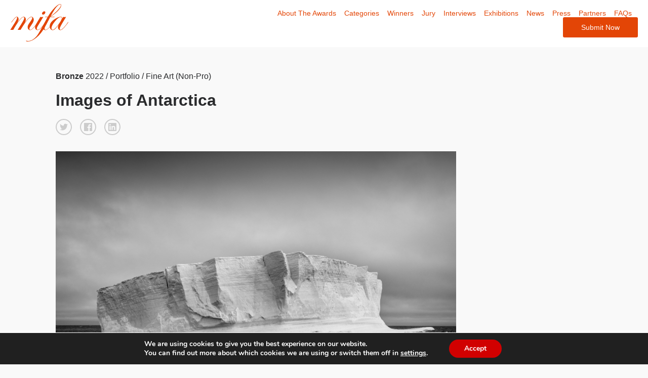

--- FILE ---
content_type: text/html; charset=UTF-8
request_url: https://www.moscowfotoawards.com/winners/mifa/2022/6907/
body_size: 12856
content:

<!doctype html>
<html>
	<head>
		<meta charset="utf-8">
		<title>Bronze Winner - Images of Antarctica - Single Winner</title>
		
		

		<meta property="og:url" content="https://www.moscowfotoawards.com/winners/mifa/2022/6907/" />
        <meta property="og:image" content="https://s3-us-west-2.amazonaws.com/moscowfotoawards/upload/101544/10-31776-21/thumb/34ece11db6ef6e420aae7a5e94a9f0d1.jpg" />
        <meta property="og:title" content="Dennis Greenhill, Bronze Winner - Images of Antarctica "/>
        <meta property="og:description" content="a shorty series of images from Antarctica"/>
        <meta name="twitter:title" content="Dennis Greenhill, Bronze Winner - Images of Antarctica">
        <meta name="twitter:card" content="a shorty series of images from Antarctica"> 

       

        <meta name="viewport" content="width=device-width, initial-scale=1">	
		<meta name="description" content="The mission of the Moscow International Foto Awards is to recognize, reward and expose talented photographers from around the world and introduce them to the creative community in Russia. Photographers from all corners of the world are encouraged to enter their work.">
		<meta name="keywords" content="Photography, photo awards, photography competition, moscow, russia,  photography contest">
   
    

		<meta name='robots' content='max-image-preview:large' />
	<style>img:is([sizes="auto" i], [sizes^="auto," i]) { contain-intrinsic-size: 3000px 1500px }</style>
	<script type="text/javascript">
/* <![CDATA[ */
window._wpemojiSettings = {"baseUrl":"https:\/\/s.w.org\/images\/core\/emoji\/16.0.1\/72x72\/","ext":".png","svgUrl":"https:\/\/s.w.org\/images\/core\/emoji\/16.0.1\/svg\/","svgExt":".svg","source":{"concatemoji":"https:\/\/www.moscowfotoawards.com\/wp\/wp-includes\/js\/wp-emoji-release.min.js?ver=6.8.3"}};
/*! This file is auto-generated */
!function(s,n){var o,i,e;function c(e){try{var t={supportTests:e,timestamp:(new Date).valueOf()};sessionStorage.setItem(o,JSON.stringify(t))}catch(e){}}function p(e,t,n){e.clearRect(0,0,e.canvas.width,e.canvas.height),e.fillText(t,0,0);var t=new Uint32Array(e.getImageData(0,0,e.canvas.width,e.canvas.height).data),a=(e.clearRect(0,0,e.canvas.width,e.canvas.height),e.fillText(n,0,0),new Uint32Array(e.getImageData(0,0,e.canvas.width,e.canvas.height).data));return t.every(function(e,t){return e===a[t]})}function u(e,t){e.clearRect(0,0,e.canvas.width,e.canvas.height),e.fillText(t,0,0);for(var n=e.getImageData(16,16,1,1),a=0;a<n.data.length;a++)if(0!==n.data[a])return!1;return!0}function f(e,t,n,a){switch(t){case"flag":return n(e,"\ud83c\udff3\ufe0f\u200d\u26a7\ufe0f","\ud83c\udff3\ufe0f\u200b\u26a7\ufe0f")?!1:!n(e,"\ud83c\udde8\ud83c\uddf6","\ud83c\udde8\u200b\ud83c\uddf6")&&!n(e,"\ud83c\udff4\udb40\udc67\udb40\udc62\udb40\udc65\udb40\udc6e\udb40\udc67\udb40\udc7f","\ud83c\udff4\u200b\udb40\udc67\u200b\udb40\udc62\u200b\udb40\udc65\u200b\udb40\udc6e\u200b\udb40\udc67\u200b\udb40\udc7f");case"emoji":return!a(e,"\ud83e\udedf")}return!1}function g(e,t,n,a){var r="undefined"!=typeof WorkerGlobalScope&&self instanceof WorkerGlobalScope?new OffscreenCanvas(300,150):s.createElement("canvas"),o=r.getContext("2d",{willReadFrequently:!0}),i=(o.textBaseline="top",o.font="600 32px Arial",{});return e.forEach(function(e){i[e]=t(o,e,n,a)}),i}function t(e){var t=s.createElement("script");t.src=e,t.defer=!0,s.head.appendChild(t)}"undefined"!=typeof Promise&&(o="wpEmojiSettingsSupports",i=["flag","emoji"],n.supports={everything:!0,everythingExceptFlag:!0},e=new Promise(function(e){s.addEventListener("DOMContentLoaded",e,{once:!0})}),new Promise(function(t){var n=function(){try{var e=JSON.parse(sessionStorage.getItem(o));if("object"==typeof e&&"number"==typeof e.timestamp&&(new Date).valueOf()<e.timestamp+604800&&"object"==typeof e.supportTests)return e.supportTests}catch(e){}return null}();if(!n){if("undefined"!=typeof Worker&&"undefined"!=typeof OffscreenCanvas&&"undefined"!=typeof URL&&URL.createObjectURL&&"undefined"!=typeof Blob)try{var e="postMessage("+g.toString()+"("+[JSON.stringify(i),f.toString(),p.toString(),u.toString()].join(",")+"));",a=new Blob([e],{type:"text/javascript"}),r=new Worker(URL.createObjectURL(a),{name:"wpTestEmojiSupports"});return void(r.onmessage=function(e){c(n=e.data),r.terminate(),t(n)})}catch(e){}c(n=g(i,f,p,u))}t(n)}).then(function(e){for(var t in e)n.supports[t]=e[t],n.supports.everything=n.supports.everything&&n.supports[t],"flag"!==t&&(n.supports.everythingExceptFlag=n.supports.everythingExceptFlag&&n.supports[t]);n.supports.everythingExceptFlag=n.supports.everythingExceptFlag&&!n.supports.flag,n.DOMReady=!1,n.readyCallback=function(){n.DOMReady=!0}}).then(function(){return e}).then(function(){var e;n.supports.everything||(n.readyCallback(),(e=n.source||{}).concatemoji?t(e.concatemoji):e.wpemoji&&e.twemoji&&(t(e.twemoji),t(e.wpemoji)))}))}((window,document),window._wpemojiSettings);
/* ]]> */
</script>
<link rel='stylesheet' id='custom-styles-css' href='https://www.moscowfotoawards.com/wp/wp-content/themes/faculty/css/theme.css?ver=6.8.3' type='text/css' media='all' />
<link rel='stylesheet' id='sbi_styles-css' href='https://www.moscowfotoawards.com/wp/wp-content/plugins/instagram-feed/css/sbi-styles.min.css?ver=6.9.1' type='text/css' media='all' />
<style id='wp-emoji-styles-inline-css' type='text/css'>

	img.wp-smiley, img.emoji {
		display: inline !important;
		border: none !important;
		box-shadow: none !important;
		height: 1em !important;
		width: 1em !important;
		margin: 0 0.07em !important;
		vertical-align: -0.1em !important;
		background: none !important;
		padding: 0 !important;
	}
</style>
<link rel='stylesheet' id='wp-block-library-css' href='https://www.moscowfotoawards.com/wp/wp-includes/css/dist/block-library/style.min.css?ver=6.8.3' type='text/css' media='all' />
<style id='classic-theme-styles-inline-css' type='text/css'>
/*! This file is auto-generated */
.wp-block-button__link{color:#fff;background-color:#32373c;border-radius:9999px;box-shadow:none;text-decoration:none;padding:calc(.667em + 2px) calc(1.333em + 2px);font-size:1.125em}.wp-block-file__button{background:#32373c;color:#fff;text-decoration:none}
</style>
<style id='global-styles-inline-css' type='text/css'>
:root{--wp--preset--aspect-ratio--square: 1;--wp--preset--aspect-ratio--4-3: 4/3;--wp--preset--aspect-ratio--3-4: 3/4;--wp--preset--aspect-ratio--3-2: 3/2;--wp--preset--aspect-ratio--2-3: 2/3;--wp--preset--aspect-ratio--16-9: 16/9;--wp--preset--aspect-ratio--9-16: 9/16;--wp--preset--color--black: #000000;--wp--preset--color--cyan-bluish-gray: #abb8c3;--wp--preset--color--white: #ffffff;--wp--preset--color--pale-pink: #f78da7;--wp--preset--color--vivid-red: #cf2e2e;--wp--preset--color--luminous-vivid-orange: #ff6900;--wp--preset--color--luminous-vivid-amber: #fcb900;--wp--preset--color--light-green-cyan: #7bdcb5;--wp--preset--color--vivid-green-cyan: #00d084;--wp--preset--color--pale-cyan-blue: #8ed1fc;--wp--preset--color--vivid-cyan-blue: #0693e3;--wp--preset--color--vivid-purple: #9b51e0;--wp--preset--gradient--vivid-cyan-blue-to-vivid-purple: linear-gradient(135deg,rgba(6,147,227,1) 0%,rgb(155,81,224) 100%);--wp--preset--gradient--light-green-cyan-to-vivid-green-cyan: linear-gradient(135deg,rgb(122,220,180) 0%,rgb(0,208,130) 100%);--wp--preset--gradient--luminous-vivid-amber-to-luminous-vivid-orange: linear-gradient(135deg,rgba(252,185,0,1) 0%,rgba(255,105,0,1) 100%);--wp--preset--gradient--luminous-vivid-orange-to-vivid-red: linear-gradient(135deg,rgba(255,105,0,1) 0%,rgb(207,46,46) 100%);--wp--preset--gradient--very-light-gray-to-cyan-bluish-gray: linear-gradient(135deg,rgb(238,238,238) 0%,rgb(169,184,195) 100%);--wp--preset--gradient--cool-to-warm-spectrum: linear-gradient(135deg,rgb(74,234,220) 0%,rgb(151,120,209) 20%,rgb(207,42,186) 40%,rgb(238,44,130) 60%,rgb(251,105,98) 80%,rgb(254,248,76) 100%);--wp--preset--gradient--blush-light-purple: linear-gradient(135deg,rgb(255,206,236) 0%,rgb(152,150,240) 100%);--wp--preset--gradient--blush-bordeaux: linear-gradient(135deg,rgb(254,205,165) 0%,rgb(254,45,45) 50%,rgb(107,0,62) 100%);--wp--preset--gradient--luminous-dusk: linear-gradient(135deg,rgb(255,203,112) 0%,rgb(199,81,192) 50%,rgb(65,88,208) 100%);--wp--preset--gradient--pale-ocean: linear-gradient(135deg,rgb(255,245,203) 0%,rgb(182,227,212) 50%,rgb(51,167,181) 100%);--wp--preset--gradient--electric-grass: linear-gradient(135deg,rgb(202,248,128) 0%,rgb(113,206,126) 100%);--wp--preset--gradient--midnight: linear-gradient(135deg,rgb(2,3,129) 0%,rgb(40,116,252) 100%);--wp--preset--font-size--small: 13px;--wp--preset--font-size--medium: 20px;--wp--preset--font-size--large: 36px;--wp--preset--font-size--x-large: 42px;--wp--preset--spacing--20: 0.44rem;--wp--preset--spacing--30: 0.67rem;--wp--preset--spacing--40: 1rem;--wp--preset--spacing--50: 1.5rem;--wp--preset--spacing--60: 2.25rem;--wp--preset--spacing--70: 3.38rem;--wp--preset--spacing--80: 5.06rem;--wp--preset--shadow--natural: 6px 6px 9px rgba(0, 0, 0, 0.2);--wp--preset--shadow--deep: 12px 12px 50px rgba(0, 0, 0, 0.4);--wp--preset--shadow--sharp: 6px 6px 0px rgba(0, 0, 0, 0.2);--wp--preset--shadow--outlined: 6px 6px 0px -3px rgba(255, 255, 255, 1), 6px 6px rgba(0, 0, 0, 1);--wp--preset--shadow--crisp: 6px 6px 0px rgba(0, 0, 0, 1);}:where(.is-layout-flex){gap: 0.5em;}:where(.is-layout-grid){gap: 0.5em;}body .is-layout-flex{display: flex;}.is-layout-flex{flex-wrap: wrap;align-items: center;}.is-layout-flex > :is(*, div){margin: 0;}body .is-layout-grid{display: grid;}.is-layout-grid > :is(*, div){margin: 0;}:where(.wp-block-columns.is-layout-flex){gap: 2em;}:where(.wp-block-columns.is-layout-grid){gap: 2em;}:where(.wp-block-post-template.is-layout-flex){gap: 1.25em;}:where(.wp-block-post-template.is-layout-grid){gap: 1.25em;}.has-black-color{color: var(--wp--preset--color--black) !important;}.has-cyan-bluish-gray-color{color: var(--wp--preset--color--cyan-bluish-gray) !important;}.has-white-color{color: var(--wp--preset--color--white) !important;}.has-pale-pink-color{color: var(--wp--preset--color--pale-pink) !important;}.has-vivid-red-color{color: var(--wp--preset--color--vivid-red) !important;}.has-luminous-vivid-orange-color{color: var(--wp--preset--color--luminous-vivid-orange) !important;}.has-luminous-vivid-amber-color{color: var(--wp--preset--color--luminous-vivid-amber) !important;}.has-light-green-cyan-color{color: var(--wp--preset--color--light-green-cyan) !important;}.has-vivid-green-cyan-color{color: var(--wp--preset--color--vivid-green-cyan) !important;}.has-pale-cyan-blue-color{color: var(--wp--preset--color--pale-cyan-blue) !important;}.has-vivid-cyan-blue-color{color: var(--wp--preset--color--vivid-cyan-blue) !important;}.has-vivid-purple-color{color: var(--wp--preset--color--vivid-purple) !important;}.has-black-background-color{background-color: var(--wp--preset--color--black) !important;}.has-cyan-bluish-gray-background-color{background-color: var(--wp--preset--color--cyan-bluish-gray) !important;}.has-white-background-color{background-color: var(--wp--preset--color--white) !important;}.has-pale-pink-background-color{background-color: var(--wp--preset--color--pale-pink) !important;}.has-vivid-red-background-color{background-color: var(--wp--preset--color--vivid-red) !important;}.has-luminous-vivid-orange-background-color{background-color: var(--wp--preset--color--luminous-vivid-orange) !important;}.has-luminous-vivid-amber-background-color{background-color: var(--wp--preset--color--luminous-vivid-amber) !important;}.has-light-green-cyan-background-color{background-color: var(--wp--preset--color--light-green-cyan) !important;}.has-vivid-green-cyan-background-color{background-color: var(--wp--preset--color--vivid-green-cyan) !important;}.has-pale-cyan-blue-background-color{background-color: var(--wp--preset--color--pale-cyan-blue) !important;}.has-vivid-cyan-blue-background-color{background-color: var(--wp--preset--color--vivid-cyan-blue) !important;}.has-vivid-purple-background-color{background-color: var(--wp--preset--color--vivid-purple) !important;}.has-black-border-color{border-color: var(--wp--preset--color--black) !important;}.has-cyan-bluish-gray-border-color{border-color: var(--wp--preset--color--cyan-bluish-gray) !important;}.has-white-border-color{border-color: var(--wp--preset--color--white) !important;}.has-pale-pink-border-color{border-color: var(--wp--preset--color--pale-pink) !important;}.has-vivid-red-border-color{border-color: var(--wp--preset--color--vivid-red) !important;}.has-luminous-vivid-orange-border-color{border-color: var(--wp--preset--color--luminous-vivid-orange) !important;}.has-luminous-vivid-amber-border-color{border-color: var(--wp--preset--color--luminous-vivid-amber) !important;}.has-light-green-cyan-border-color{border-color: var(--wp--preset--color--light-green-cyan) !important;}.has-vivid-green-cyan-border-color{border-color: var(--wp--preset--color--vivid-green-cyan) !important;}.has-pale-cyan-blue-border-color{border-color: var(--wp--preset--color--pale-cyan-blue) !important;}.has-vivid-cyan-blue-border-color{border-color: var(--wp--preset--color--vivid-cyan-blue) !important;}.has-vivid-purple-border-color{border-color: var(--wp--preset--color--vivid-purple) !important;}.has-vivid-cyan-blue-to-vivid-purple-gradient-background{background: var(--wp--preset--gradient--vivid-cyan-blue-to-vivid-purple) !important;}.has-light-green-cyan-to-vivid-green-cyan-gradient-background{background: var(--wp--preset--gradient--light-green-cyan-to-vivid-green-cyan) !important;}.has-luminous-vivid-amber-to-luminous-vivid-orange-gradient-background{background: var(--wp--preset--gradient--luminous-vivid-amber-to-luminous-vivid-orange) !important;}.has-luminous-vivid-orange-to-vivid-red-gradient-background{background: var(--wp--preset--gradient--luminous-vivid-orange-to-vivid-red) !important;}.has-very-light-gray-to-cyan-bluish-gray-gradient-background{background: var(--wp--preset--gradient--very-light-gray-to-cyan-bluish-gray) !important;}.has-cool-to-warm-spectrum-gradient-background{background: var(--wp--preset--gradient--cool-to-warm-spectrum) !important;}.has-blush-light-purple-gradient-background{background: var(--wp--preset--gradient--blush-light-purple) !important;}.has-blush-bordeaux-gradient-background{background: var(--wp--preset--gradient--blush-bordeaux) !important;}.has-luminous-dusk-gradient-background{background: var(--wp--preset--gradient--luminous-dusk) !important;}.has-pale-ocean-gradient-background{background: var(--wp--preset--gradient--pale-ocean) !important;}.has-electric-grass-gradient-background{background: var(--wp--preset--gradient--electric-grass) !important;}.has-midnight-gradient-background{background: var(--wp--preset--gradient--midnight) !important;}.has-small-font-size{font-size: var(--wp--preset--font-size--small) !important;}.has-medium-font-size{font-size: var(--wp--preset--font-size--medium) !important;}.has-large-font-size{font-size: var(--wp--preset--font-size--large) !important;}.has-x-large-font-size{font-size: var(--wp--preset--font-size--x-large) !important;}
:where(.wp-block-post-template.is-layout-flex){gap: 1.25em;}:where(.wp-block-post-template.is-layout-grid){gap: 1.25em;}
:where(.wp-block-columns.is-layout-flex){gap: 2em;}:where(.wp-block-columns.is-layout-grid){gap: 2em;}
:root :where(.wp-block-pullquote){font-size: 1.5em;line-height: 1.6;}
</style>
<link rel='stylesheet' id='wpos-magnific-style-css' href='https://www.moscowfotoawards.com/wp/wp-content/plugins/meta-slider-and-carousel-with-lightbox/assets/css/magnific-popup.css?ver=2.0.7' type='text/css' media='all' />
<link rel='stylesheet' id='wpos-slick-style-css' href='https://www.moscowfotoawards.com/wp/wp-content/plugins/meta-slider-and-carousel-with-lightbox/assets/css/slick.css?ver=2.0.7' type='text/css' media='all' />
<link rel='stylesheet' id='wp-igsp-public-css-css' href='https://www.moscowfotoawards.com/wp/wp-content/plugins/meta-slider-and-carousel-with-lightbox/assets/css/wp-igsp-public.css?ver=2.0.7' type='text/css' media='all' />
<link rel='stylesheet' id='photoswipe-core-css-css' href='https://www.moscowfotoawards.com/wp/wp-content/plugins/photoswipe-masonry/photoswipe-dist/photoswipe.css?ver=6.8.3' type='text/css' media='all' />
<link rel='stylesheet' id='pswp-skin-css' href='https://www.moscowfotoawards.com/wp/wp-content/plugins/photoswipe-masonry/photoswipe-dist/default-skin/default-skin.css?ver=6.8.3' type='text/css' media='all' />
<link rel='stylesheet' id='benefits-css' href='https://www.moscowfotoawards.com/wp/wp-content/themes/faculty/css/benefits.css?ver=6.8.3' type='text/css' media='all' />
<link rel='stylesheet' id='swiper-css' href='https://www.moscowfotoawards.com/wp/wp-content/themes/faculty/css/swiper.min.css?ver=6.8.3' type='text/css' media='all' />
<link rel='stylesheet' id='main-style-css' href='https://www.moscowfotoawards.com/wp/wp-content/themes/faculty/css/main.css?ver=6.8.3' type='text/css' media='all' />
<link rel='stylesheet' id='site-style-css' href='https://www.moscowfotoawards.com/wp/wp-content/themes/faculty/style.css?ver=1.2.3' type='text/css' media='all' />
<link rel='stylesheet' id='moove_gdpr_frontend-css' href='https://www.moscowfotoawards.com/wp/wp-content/plugins/gdpr-cookie-compliance/dist/styles/gdpr-main.css?ver=5.0.9' type='text/css' media='all' />
<style id='moove_gdpr_frontend-inline-css' type='text/css'>
#moove_gdpr_cookie_modal,#moove_gdpr_cookie_info_bar,.gdpr_cookie_settings_shortcode_content{font-family:&#039;Nunito&#039;,sans-serif}#moove_gdpr_save_popup_settings_button{background-color:#373737;color:#fff}#moove_gdpr_save_popup_settings_button:hover{background-color:#000}#moove_gdpr_cookie_info_bar .moove-gdpr-info-bar-container .moove-gdpr-info-bar-content a.mgbutton,#moove_gdpr_cookie_info_bar .moove-gdpr-info-bar-container .moove-gdpr-info-bar-content button.mgbutton{background-color:#D10000}#moove_gdpr_cookie_modal .moove-gdpr-modal-content .moove-gdpr-modal-footer-content .moove-gdpr-button-holder a.mgbutton,#moove_gdpr_cookie_modal .moove-gdpr-modal-content .moove-gdpr-modal-footer-content .moove-gdpr-button-holder button.mgbutton,.gdpr_cookie_settings_shortcode_content .gdpr-shr-button.button-green{background-color:#D10000;border-color:#D10000}#moove_gdpr_cookie_modal .moove-gdpr-modal-content .moove-gdpr-modal-footer-content .moove-gdpr-button-holder a.mgbutton:hover,#moove_gdpr_cookie_modal .moove-gdpr-modal-content .moove-gdpr-modal-footer-content .moove-gdpr-button-holder button.mgbutton:hover,.gdpr_cookie_settings_shortcode_content .gdpr-shr-button.button-green:hover{background-color:#fff;color:#D10000}#moove_gdpr_cookie_modal .moove-gdpr-modal-content .moove-gdpr-modal-close i,#moove_gdpr_cookie_modal .moove-gdpr-modal-content .moove-gdpr-modal-close span.gdpr-icon{background-color:#D10000;border:1px solid #D10000}#moove_gdpr_cookie_info_bar span.moove-gdpr-infobar-allow-all.focus-g,#moove_gdpr_cookie_info_bar span.moove-gdpr-infobar-allow-all:focus,#moove_gdpr_cookie_info_bar button.moove-gdpr-infobar-allow-all.focus-g,#moove_gdpr_cookie_info_bar button.moove-gdpr-infobar-allow-all:focus,#moove_gdpr_cookie_info_bar span.moove-gdpr-infobar-reject-btn.focus-g,#moove_gdpr_cookie_info_bar span.moove-gdpr-infobar-reject-btn:focus,#moove_gdpr_cookie_info_bar button.moove-gdpr-infobar-reject-btn.focus-g,#moove_gdpr_cookie_info_bar button.moove-gdpr-infobar-reject-btn:focus,#moove_gdpr_cookie_info_bar span.change-settings-button.focus-g,#moove_gdpr_cookie_info_bar span.change-settings-button:focus,#moove_gdpr_cookie_info_bar button.change-settings-button.focus-g,#moove_gdpr_cookie_info_bar button.change-settings-button:focus{-webkit-box-shadow:0 0 1px 3px #D10000;-moz-box-shadow:0 0 1px 3px #D10000;box-shadow:0 0 1px 3px #D10000}#moove_gdpr_cookie_modal .moove-gdpr-modal-content .moove-gdpr-modal-close i:hover,#moove_gdpr_cookie_modal .moove-gdpr-modal-content .moove-gdpr-modal-close span.gdpr-icon:hover,#moove_gdpr_cookie_info_bar span[data-href]>u.change-settings-button{color:#D10000}#moove_gdpr_cookie_modal .moove-gdpr-modal-content .moove-gdpr-modal-left-content #moove-gdpr-menu li.menu-item-selected a span.gdpr-icon,#moove_gdpr_cookie_modal .moove-gdpr-modal-content .moove-gdpr-modal-left-content #moove-gdpr-menu li.menu-item-selected button span.gdpr-icon{color:inherit}#moove_gdpr_cookie_modal .moove-gdpr-modal-content .moove-gdpr-modal-left-content #moove-gdpr-menu li a span.gdpr-icon,#moove_gdpr_cookie_modal .moove-gdpr-modal-content .moove-gdpr-modal-left-content #moove-gdpr-menu li button span.gdpr-icon{color:inherit}#moove_gdpr_cookie_modal .gdpr-acc-link{line-height:0;font-size:0;color:transparent;position:absolute}#moove_gdpr_cookie_modal .moove-gdpr-modal-content .moove-gdpr-modal-close:hover i,#moove_gdpr_cookie_modal .moove-gdpr-modal-content .moove-gdpr-modal-left-content #moove-gdpr-menu li a,#moove_gdpr_cookie_modal .moove-gdpr-modal-content .moove-gdpr-modal-left-content #moove-gdpr-menu li button,#moove_gdpr_cookie_modal .moove-gdpr-modal-content .moove-gdpr-modal-left-content #moove-gdpr-menu li button i,#moove_gdpr_cookie_modal .moove-gdpr-modal-content .moove-gdpr-modal-left-content #moove-gdpr-menu li a i,#moove_gdpr_cookie_modal .moove-gdpr-modal-content .moove-gdpr-tab-main .moove-gdpr-tab-main-content a:hover,#moove_gdpr_cookie_info_bar.moove-gdpr-dark-scheme .moove-gdpr-info-bar-container .moove-gdpr-info-bar-content a.mgbutton:hover,#moove_gdpr_cookie_info_bar.moove-gdpr-dark-scheme .moove-gdpr-info-bar-container .moove-gdpr-info-bar-content button.mgbutton:hover,#moove_gdpr_cookie_info_bar.moove-gdpr-dark-scheme .moove-gdpr-info-bar-container .moove-gdpr-info-bar-content a:hover,#moove_gdpr_cookie_info_bar.moove-gdpr-dark-scheme .moove-gdpr-info-bar-container .moove-gdpr-info-bar-content button:hover,#moove_gdpr_cookie_info_bar.moove-gdpr-dark-scheme .moove-gdpr-info-bar-container .moove-gdpr-info-bar-content span.change-settings-button:hover,#moove_gdpr_cookie_info_bar.moove-gdpr-dark-scheme .moove-gdpr-info-bar-container .moove-gdpr-info-bar-content button.change-settings-button:hover,#moove_gdpr_cookie_info_bar.moove-gdpr-dark-scheme .moove-gdpr-info-bar-container .moove-gdpr-info-bar-content u.change-settings-button:hover,#moove_gdpr_cookie_info_bar span[data-href]>u.change-settings-button,#moove_gdpr_cookie_info_bar.moove-gdpr-dark-scheme .moove-gdpr-info-bar-container .moove-gdpr-info-bar-content a.mgbutton.focus-g,#moove_gdpr_cookie_info_bar.moove-gdpr-dark-scheme .moove-gdpr-info-bar-container .moove-gdpr-info-bar-content button.mgbutton.focus-g,#moove_gdpr_cookie_info_bar.moove-gdpr-dark-scheme .moove-gdpr-info-bar-container .moove-gdpr-info-bar-content a.focus-g,#moove_gdpr_cookie_info_bar.moove-gdpr-dark-scheme .moove-gdpr-info-bar-container .moove-gdpr-info-bar-content button.focus-g,#moove_gdpr_cookie_info_bar.moove-gdpr-dark-scheme .moove-gdpr-info-bar-container .moove-gdpr-info-bar-content a.mgbutton:focus,#moove_gdpr_cookie_info_bar.moove-gdpr-dark-scheme .moove-gdpr-info-bar-container .moove-gdpr-info-bar-content button.mgbutton:focus,#moove_gdpr_cookie_info_bar.moove-gdpr-dark-scheme .moove-gdpr-info-bar-container .moove-gdpr-info-bar-content a:focus,#moove_gdpr_cookie_info_bar.moove-gdpr-dark-scheme .moove-gdpr-info-bar-container .moove-gdpr-info-bar-content button:focus,#moove_gdpr_cookie_info_bar.moove-gdpr-dark-scheme .moove-gdpr-info-bar-container .moove-gdpr-info-bar-content span.change-settings-button.focus-g,span.change-settings-button:focus,button.change-settings-button.focus-g,button.change-settings-button:focus,#moove_gdpr_cookie_info_bar.moove-gdpr-dark-scheme .moove-gdpr-info-bar-container .moove-gdpr-info-bar-content u.change-settings-button.focus-g,#moove_gdpr_cookie_info_bar.moove-gdpr-dark-scheme .moove-gdpr-info-bar-container .moove-gdpr-info-bar-content u.change-settings-button:focus{color:#D10000}#moove_gdpr_cookie_modal .moove-gdpr-branding.focus-g span,#moove_gdpr_cookie_modal .moove-gdpr-modal-content .moove-gdpr-tab-main a.focus-g,#moove_gdpr_cookie_modal .moove-gdpr-modal-content .moove-gdpr-tab-main .gdpr-cd-details-toggle.focus-g{color:#D10000}#moove_gdpr_cookie_modal.gdpr_lightbox-hide{display:none}
</style>
<script type="text/javascript" src="https://www.moscowfotoawards.com/wp/wp-includes/js/jquery/jquery.min.js?ver=3.7.1" id="jquery-core-js"></script>
<script type="text/javascript" src="https://www.moscowfotoawards.com/wp/wp-includes/js/jquery/jquery-migrate.min.js?ver=3.4.1" id="jquery-migrate-js"></script>
<script type="text/javascript" src="https://www.moscowfotoawards.com/wp/wp-content/plugins/photoswipe-masonry/photoswipe-dist/photoswipe.min.js?ver=6.8.3" id="photoswipe-js"></script>
<script type="text/javascript" src="https://www.moscowfotoawards.com/wp/wp-content/plugins/photoswipe-masonry/photoswipe-masonry.js?ver=6.8.3" id="photoswipe-masonry-js-js"></script>
<script type="text/javascript" src="https://www.moscowfotoawards.com/wp/wp-content/plugins/photoswipe-masonry/photoswipe-dist/photoswipe-ui-default.min.js?ver=6.8.3" id="photoswipe-ui-default-js"></script>
<script type="text/javascript" src="https://www.moscowfotoawards.com/wp/wp-content/plugins/photoswipe-masonry/masonry.pkgd.min.js?ver=6.8.3" id="photoswipe-masonry-js"></script>
<script type="text/javascript" src="https://www.moscowfotoawards.com/wp/wp-content/plugins/photoswipe-masonry/imagesloaded.pkgd.min.js?ver=6.8.3" id="photoswipe-imagesloaded-js"></script>
<link rel="https://api.w.org/" href="https://www.moscowfotoawards.com/wp-json/" /><link rel="alternate" title="JSON" type="application/json" href="https://www.moscowfotoawards.com/wp-json/wp/v2/pages/1410" /><link rel="EditURI" type="application/rsd+xml" title="RSD" href="https://www.moscowfotoawards.com/wp/xmlrpc.php?rsd" />
<meta name="generator" content="WordPress 6.8.3" />
<link rel="canonical" href="https://www.moscowfotoawards.com/winners/single-winner/" />
<link rel='shortlink' href='https://www.moscowfotoawards.com/?p=1410' />
<link rel="alternate" title="oEmbed (JSON)" type="application/json+oembed" href="https://www.moscowfotoawards.com/wp-json/oembed/1.0/embed?url=https%3A%2F%2Fwww.moscowfotoawards.com%2Fwinners%2Fsingle-winner%2F" />
<link rel="alternate" title="oEmbed (XML)" type="text/xml+oembed" href="https://www.moscowfotoawards.com/wp-json/oembed/1.0/embed?url=https%3A%2F%2Fwww.moscowfotoawards.com%2Fwinners%2Fsingle-winner%2F&#038;format=xml" />
<noscript><style>.vce-row-container .vcv-lozad {display: none}</style></noscript><meta name="generator" content="Powered by Visual Composer Website Builder - fast and easy-to-use drag and drop visual editor for WordPress."/><link rel="icon" href="https://www.moscowfotoawards.com/wp/wp-content/uploads/2018/12/favicon-mifa-250x250.png" sizes="32x32" />
<link rel="icon" href="https://www.moscowfotoawards.com/wp/wp-content/uploads/2018/12/favicon-mifa-250x250.png" sizes="192x192" />
<link rel="apple-touch-icon" href="https://www.moscowfotoawards.com/wp/wp-content/uploads/2018/12/favicon-mifa-250x250.png" />
<meta name="msapplication-TileImage" content="https://www.moscowfotoawards.com/wp/wp-content/uploads/2018/12/favicon-mifa-300x300.png" />
		
		<!-- Google Tag Manager -->
		<script>(function(w,d,s,l,i){w[l]=w[l]||[];w[l].push({'gtm.start':
		new Date().getTime(),event:'gtm.js'});var f=d.getElementsByTagName(s)[0],
		j=d.createElement(s),dl=l!='dataLayer'?'&l='+l:'';j.async=true;j.src=
		'https://www.googletagmanager.com/gtm.js?id='+i+dl;f.parentNode.insertBefore(j,f);
		})(window,document,'script','dataLayer','GTM-NV6NQH');</script>
		<!-- End Google Tag Manager -->
		<!-- Google Tag Manager (noscript) -->
		<noscript><iframe src="https://www.googletagmanager.com/ns.html?id=GTM-NV6NQH"
		height="0" width="0" style="display:none;visibility:hidden"></iframe></noscript>
		<!-- End Google Tag Manager (noscript) -->
	</head>
			<body class="page-1410">
	
			
		<header class="main-header">

			<div class="sw wide">

				<div class="grid grid-center">

					<div class="grid-cell grid-1-3">
 
						
							<a href="https://www.moscowfotoawards.com" title=" &raquo; Single Winner"><svg viewBox="0 0 372 239" >
    <g id="Group">
    <path d="M178.3,115.5 C178.2,115.8 177.7,116.6 176.8,117.9 L170.3,126.8 C151.3,153.2 137.3,166.3 128.2,166.3 C123.5,166.3 119.6,164.5 116.5,161 C113.5,157.5 112,152.9 112,147.4 C112,141.8 113.9,135.7 117.7,129.1 C118.4,127.9 122.1,122.5 128.7,112.9 C137.2,100.8 141.4,92.9 141.4,89.2 C141.4,85.1 139.3,83 135.2,83 C121.9,83 99.1,110.3 66.7,165 C64.7,164.6 61.9,164.4 58.4,164.4 C54.3,164.4 50.7,164.6 47.8,165 L69.3,131 C83.3,108.6 90.3,94.9 90.3,89.9 C90.3,85.4 88.4,83.1 84.7,83.1 C79.2,83.1 70.1,91.1 57.5,107 C44.9,122.9 32.4,142.3 20,165.1 C17.7,164.7 14.7,164.5 11.1,164.5 C7.2,164.5 3.7,164.7 0.8,165.1 L22.4,131.1 C37.3,107.7 44.8,93.2 44.8,87.7 C44.8,84.7 43.6,83.2 41.3,83.2 C36.3,83.2 26.1,94 10.5,115.6 C9.5,117 8.7,117.7 8.1,117.7 C7.7,117.6 7.5,117.3 7.5,116.8 C7.5,115.9 12.1,109.6 21.4,97.9 C30.5,86.5 37.5,80.8 42.5,80.8 C45.7,80.8 48.5,82.3 50.8,85.4 C53.1,88.5 54.3,92.1 54.3,96.4 C54.3,102.2 51.3,110.4 45.4,120.8 C63.5,94.2 77.1,80.9 85.9,80.9 C90.1,80.9 93.6,82.6 96.3,86 C99,89.4 100.4,93.7 100.4,98.9 C100.4,104.6 97.7,112 92.4,120.8 C111.6,94.2 125.9,80.9 135.5,80.9 C139.8,80.9 143.5,82.8 146.5,86.5 C149.5,90.2 151,94.8 151,100.1 C151,106.4 148.5,113.7 143.6,122 C143.5,122.1 139.2,128.6 130.6,141.4 C125.7,148.7 123.2,154.2 123.2,158 C123.2,162.1 125.3,164.2 129.4,164.2 C137.3,164.2 150.3,151.5 168.5,126 L173.2,119.5 L175.9,116.2 C176.4,115.2 176.9,114.7 177.4,114.7 C178,114.6 178.3,114.9 178.3,115.5 Z" id="Shape"></path>
    <path d="M227.2,115.5 C227.1,115.8 226.6,116.6 225.7,117.9 L219.2,126.8 C200.2,153.2 185.7,166.3 175.7,166.3 C171,166.3 167,164.6 163.8,161.2 C160.6,157.8 159,153.6 159,148.6 C159,142.8 162.5,133.9 169.4,122 L193.1,82 C196.2,82.7 198.7,83.1 200.5,83.1 C203.2,83.1 207.1,82.7 212,82 L177.7,138.4 C172.8,146.6 170.3,152.9 170.3,157.3 C170.3,161.8 172.7,164.1 177.4,164.1 C186.4,164.1 202.2,148.1 224.8,116.1 C225.3,115.1 225.8,114.6 226.3,114.6 C226.9,114.6 227.2,114.9 227.2,115.5 Z M225,52.9 C225,56.4 223.5,59.7 220.5,62.8 C217.5,65.9 214.3,67.4 210.7,67.4 C206.2,67.4 203.9,65.1 203.9,60.6 C203.9,57.3 205.5,54.1 208.6,51 C211.7,47.9 215,46.4 218.4,46.4 C222.9,46.4 225,48.6 225,52.9 Z" id="Shape"></path>
    <path d="M326.9,7.1 C326.9,16.1 320.5,27.3 307.8,40.9 C295.1,54.5 278.4,67.7 257.9,80.8 L283.9,80.8 L282.5,83.1 L256.2,83.1 L243.8,107.1 C228.6,136.8 215.6,159.3 204.8,174.3 C194,189.4 181.6,202.8 167.4,214.6 C147.9,230.7 129.8,238.8 113.1,238.8 C105.6,238.8 101.9,237.7 101.9,235.5 C101.9,234.5 102.5,234 103.6,234 C104.4,234 105,234.1 105.4,234.3 C109,235.4 112.5,235.9 115.7,235.9 C129.3,235.9 143,229.8 156.9,217.6 C165.4,210.1 172.8,201.4 179.1,191.3 C184.3,183.2 196.7,161.3 216.3,125.4 L239.6,83 L223.4,83 L224.6,80.7 L241.1,80.7 C254,58.9 268.3,40 283.9,24 C299.5,8 311.6,0 320.1,0 C324.6,0 326.9,2.4 326.9,7.1 Z M325.1,6.8 C325.1,3.5 323.4,1.8 320.1,1.8 C312.4,1.8 302,10.6 288.8,28.1 C282.2,37 272.4,53.5 259.1,77.7 C275.6,66.2 290.8,53.1 304.5,38.4 C318.2,23.7 325.1,13.2 325.1,6.8 Z" id="Shape"></path>
    <path d="M371.9,115.5 C371.9,117.6 364.5,127.4 349.8,144.9 C337.9,159.2 328.5,166.4 321.6,166.4 C317,166.4 313.2,164.7 310.2,161.2 C307.3,157.7 305.8,153.4 305.8,148.1 C305.8,142.7 307.4,136.8 310.6,130.4 C300.5,144.5 292.8,154 287.5,159 C282.2,163.9 277,166.4 271.9,166.4 C266.6,166.4 262.1,164.1 258.4,159.5 C254.8,154.9 253,149.1 253,142.2 C253,122.8 266.7,105.7 294,90.8 C306,84.1 315.7,80.8 323,80.8 C329.3,80.8 332.4,83.8 332.4,89.9 C332.4,91.6 332,93.9 331.2,96.7 L339,82 C342,82.7 344.7,83.1 347,83.1 C349.7,83.1 353.3,82.7 357.6,82 L330.8,126.3 C321.5,141.8 316.9,152.1 316.9,157 C316.9,161.7 318.9,164.1 322.8,164.1 C326.8,164.1 333.3,159.5 342.2,150.2 C351.1,140.9 360.1,129.6 369.3,116 C369.9,115 370.5,114.5 371,114.5 C371.6,114.6 371.9,114.9 371.9,115.5 Z M330.2,90.4 C330.2,85.5 327.9,83 323.4,83 C314.1,83 301.9,92.1 286.9,110.2 C271.8,128.3 264.3,143 264.3,154.2 C264.3,160.8 267.2,164 273.1,164 C280.1,164 292.1,152.5 309.2,129.4 C323.2,110.5 330.2,97.5 330.2,90.4 Z" id="Shape"></path>
    <path d="M225.9,135.2 C221,143.4 220.2,153 220.2,157.5 C220.2,162 222.6,164.3 227.3,164.3 C236.3,164.3 252.1,148.3 274.7,116.3 C275.2,115.3 275.7,114.8 276.2,114.8 C276.8,114.8 277.1,115.1 277.1,115.7 C277,116 276.5,116.8 275.6,118.1 L269.1,127 C250.1,153.4 235.6,166.5 225.6,166.5 C220.9,166.5 216.9,164.8 213.7,161.4 C210.5,158 208.9,153.8 208.9,148.8 C208.9,143 214.2,137.7 221.1,125.8 L225.9,135.2 Z" id="Shape"></path>
    </g>
</svg></a>

							
					</div>

					<div class="grid-cell">

						<nav>

							<div class="menu-main-header-nav-container"><ul id="menu-main-header-nav" class="menu"><li class="current_page_item"><a href="https://www.moscowfotoawards.com/prize/">About The Awards</a></li>
<li class="current_page_item"><a href="https://www.moscowfotoawards.com/prize/categories/">Categories</a></li>
<li class="current_page_item"><a href="https://www.moscowfotoawards.com/winners/mifa/2022/">Winners</a></li>
<li class="current_page_item"><a href="https://www.moscowfotoawards.com/jury/">Jury</a></li>
<li class="current_page_item"><a href="https://www.moscowfotoawards.com/interviews/">Interviews</a></li>
<li class="current_page_item"><a href="https://www.moscowfotoawards.com/exhibitions/">Exhibitions</a></li>
<li class="current_page_item"><a href="https://www.moscowfotoawards.com/news/">News</a></li>
<li class="current_page_item"><a href="https://www.moscowfotoawards.com/press/">Press</a></li>
<li class="current_page_item"><a href="https://www.moscowfotoawards.com/partners-page/">Partners</a></li>
<li class="current_page_item"><a href="https://www.moscowfotoawards.com/faqs/">FAQs</a></li>
<li class="current_page_item"><a href="http://moscowfotoawards.com/submit/login.php">Submit Now</a></li>
</ul></div>
						</nav>

					</div>

				</div>

			</div>

			<div class="mobile">

				<span></span>
				<span></span>
				<span></span>

			</div>

		</header>


<div id="single-winner">

	<section>

		<div class="page">

			<div class="sw">

				<div class="grid grid-gutters">

					<div class="grid-cell">

						<span class="prize">
							Bronze						</span> 
						<span class="cat">
							2022 / Portfolio 
							 / Fine Art 							 (Non-Pro) 						
						</span>
						
						<div>

							<h1 class="pop">Images of Antarctica</h1>
							
						</div>

						<div class="socialshares" data-title="Bronze Winner - Images of Antarctica" data-text="Bronze Winner - Images of Antarctica">

						  <div class="socialshares-twitter"></div>
						  <div class="socialshares-facebook"></div>
						  <div class="socialshares-linkedin"></div>

						</div>

				    		
						
						<div class="winner-main-image">

								 

							   <img src="https://www.moscowfotoawards.com/wp/wp-content/themes/faculty/images/shim.png" data-src="https://s3-us-west-2.amazonaws.com/moscowfotoawards/upload/101544/10-31776-21/full/7ea2f372bca6253d2d77d3a9b37edf68.jpg">
                            
                            
							
						</div>

						
							
						<ul class="prize-details">

							

	                        	
	                          	<li class="grid">
	
	                                <div class="grid-cell grid-1-5">Photographer</div>
	                                <div class="grid-cell"><strong>Dennis Greenhill</strong></div>
	
	                            </li>
	
	                        
	  					    	
	                        	
	                            <li class="grid">
	
	                                <div class="grid-cell grid-1-5">Prizes</div>
	                                <div class="grid-cell"><strong>Bronze in Portfolio/Fine Art</strong></div>
	
	                            </li>
	
	                        
	                        
	                        	
	                        	                        
	                        	                        
	                                            
                    	</ul>

						<p>a shorty series of images from Antarctica</p>

						<p></p>

						<div class="winner-images">

							
							
								<img src="https://www.moscowfotoawards.com/wp/wp-content/themes/faculty/images/shim.png" data-src="https://s3-us-west-2.amazonaws.com/moscowfotoawards/upload/101544/10-31776-21/full/34ece11db6ef6e420aae7a5e94a9f0d1.jpg">

							
								<img src="https://www.moscowfotoawards.com/wp/wp-content/themes/faculty/images/shim.png" data-src="https://s3-us-west-2.amazonaws.com/moscowfotoawards/upload/101544/10-31776-21/full/cb0506d6ee42fec3b14bb69e06d400e5.jpg">

							
						</div>

					</div>

					<div class="grid-cell grid-1-4">

						<div class="sidebar">

							

						</div>

					</div>

				</div>

			</div>

		</div>

	</section>

</div>

		<footer>
			
			<div class="sw footer-wrap">

				<div class="grid grid-gutters">

					<div class="grid-cell grid">

						
							<p>Moscow International Foto Awards<br />
<br />
<a href="http://farmanigroup.com"><img loading="lazy" decoding="async" class="alignleft wp-image-2094 " src="http://www.moscowfotoawards.com/wp/wp-content/uploads/2018/03/FG-Logo-2018.png" alt="Farmani Group" width="170" height="46" srcset="https://www.moscowfotoawards.com/wp/wp-content/uploads/2018/03/FG-Logo-2018.png 1000w, https://www.moscowfotoawards.com/wp/wp-content/uploads/2018/03/FG-Logo-2018-600x162.png 600w, https://www.moscowfotoawards.com/wp/wp-content/uploads/2018/03/FG-Logo-2018-768x207.png 768w" sizes="auto, (max-width: 170px) 100vw, 170px" /></a></p>

						
					</div>

					<div class="grid-cell grid-1-4">

						
							<div class="menu-footer-nav-container"><ul id="menu-footer-nav"><li class="current_page_item"><a href="https://www.moscowfotoawards.com/about/">About MIFA</a></li>
<li class="current_page_item"><a href="https://www.moscowfotoawards.com/faqs/">FAQs</a></li>
<li class="current_page_item"><a href="https://www.moscowfotoawards.com/contact/">Contact Us</a></li>
<li class="current_page_item"><a href="https://www.moscowfotoawards.com/privacy-policy/">Privacy Policy &#038; Personal Data</a></li>
<li class="current_page_item"><a href="https://www.moscowfotoawards.com/terms/">Terms &#038; Conditions</a></li>
<li class="current_page_item"><a href="https://www.moscowfotoawards.com/news/">News</a></li>
</ul></div>
						
					</div>

					<div class="grid-cell grid-1-4">

						
							<div class="menu-social-menu-container"><ul id="menu-social-menu"><li class="current_page_item"><a href="https://www.facebook.com/moscowfotoawards/">Facebook</a></li>
<li class="current_page_item"><a href="http://twitter.com">Twitter</a></li>
<li class="current_page_item"><a href="http://flickr.com">Flickr</a></li>
<li class="current_page_item"><a href="https://hu.pinterest.com/moscowinternationalfotoawards/_created/">Pinterest</a></li>
</ul></div>
						
					</div>

				</div>

			</div>

			<div id="colophon">

				<div class="sw">

					&copy; 2026 Moscow Foto Awards
				</div>

			</div>

		</footer>
		
		<style>
		    /* Meta Gallery Carousel styles override */
            .msacwl-gallery-slider button.slick-next, .msacwl-gallery-carousel button.slick-next, .msacwl-gallery-slider button.slick-prev, .msacwl-gallery-carousel button.slick-prev,
            .msacwl-gallery-carousel button.slick-prev:focus,
            .msacwl-gallery-carousel button.slick-next:focus,
            .msacwl-gallery-slider button.slick-prev:focus, 
            .msacwl-gallery-slider button.slick-next:focus {
                background-color: #e34506!important;
                -webkit-transition: background-color 0.3s ease-out;
                  -moz-transition: background-color 0.3s ease-out;
                  -o-transition: background-color 0.3s ease-out;
                  transition: background-color 0.3s ease-out;
            }
            .msacwl-gallery-slider button.slick-prev:hover, 
            .msacwl-gallery-carousel button.slick-prev:hover, 
            .msacwl-gallery-slider button.slick-next:hover,
            .msacwl-gallery-carousel button.slick-next:hover {
                background-color: #474443!important;
            }
            .homeCarousel{
                margin: 40px auto;
            }
            section.winners .msacwl-slide img.attachment-full, section.winners .msacwl-carousel-slide img.attachment-large, section.winners .slick-initialized .slick-slide{
                min-height: 390px;
            }
            .msacwl-slide img.attachment-full, .msacwl-carousel-slide img.attachment-large, .slick-initialized .slick-slide {
                min-height: 340px;
            }
            .msacwl-gallery-caption{
                height: 70px;
            }
            

		</style>
		
		<script type="speculationrules">
{"prefetch":[{"source":"document","where":{"and":[{"href_matches":"\/*"},{"not":{"href_matches":["\/wp\/wp-*.php","\/wp\/wp-admin\/*","\/wp\/wp-content\/uploads\/*","\/wp\/wp-content\/*","\/wp\/wp-content\/plugins\/*","\/wp\/wp-content\/themes\/faculty\/*","\/*\\?(.+)"]}},{"not":{"selector_matches":"a[rel~=\"nofollow\"]"}},{"not":{"selector_matches":".no-prefetch, .no-prefetch a"}}]},"eagerness":"conservative"}]}
</script>
<script>
var ajaxurl = 'https://www.moscowfotoawards.com/wp/wp-admin/admin-ajax.php';
</script>
<script type='text/javascript'>
var fc_JS=document.createElement('script');
fc_JS.type='text/javascript';
fc_JS.src='https://wchat.freshchat.com/js/widget.js?t='+Date.now();
(document.body?document.body:document.getElementsByTagName('head')[0]).appendChild(fc_JS); 
window.fcSettings = { token:'d28c886f-6b22-4bb2-a6d3-0b4f74cbf330', host : 'https://wchat.freshchat.com', siteId: "MIFA_WEBSITE",
faqTags : {
    // Array of Tags
    tags : ['mifa'],
    //For articles, the below value should be article.
    //For article category, the below value should be category.
    filterType:'category' //Or filterType: 'article'
  },
config: {
      headerProperty: {
        appName: 'Moscow Foto Awards',
        appLogo: 'https://www.moscowfotoawards.com/wp/wp-content/uploads/2021/06/mifa-logo.png',
        backgroundColor: '#e34506',
        foregroundColor: '#FFFFFF',       
}}};
</script><!-- Root element of PhotoSwipe. Must have class pswp. -->
<div class="pswp" tabindex="-1" role="dialog" aria-hidden="true">

<!-- Background of PhotoSwipe.
    Its a separate element, as animating opacity is faster than rgba(). -->
<div class="pswp__bg"></div>

<!-- Slides wrapper with overflow:hidden. -->
<div class="pswp__scroll-wrap">

    <!-- Container that holds slides.
            PhotoSwipe keeps only 3 slides in DOM to save memory. -->
    <div class="pswp__container">
        <!-- dont modify these 3 pswp__item elements, data is added later on -->
        <div class="pswp__item"></div>
        <div class="pswp__item"></div>
        <div class="pswp__item"></div>
    </div>

    <!-- Default (PhotoSwipeUI_Default) interface on top of sliding area. Can be changed. -->
    <div class="pswp__ui pswp__ui--hidden">
        <div class="pswp__top-bar">

            <!--  Controls are self-explanatory. Order can be changed. -->

            <div class="pswp__counter"></div>

            <button class="pswp__button pswp__button--close" title="Close (Esc)"></button>

            <button class="pswp__button pswp__button--share" title="Share"></button>

            <button class="pswp__button pswp__button--fs" title="Toggle fullscreen"></button>

            <button class="pswp__button pswp__button--zoom" title="Zoom in/out"></button>

            <!-- Preloader demo http://codepen.io/dimsemenov/pen/yyBWoR -->
            <!-- element will get class pswp__preloader--active when preloader is running -->
            <div class="pswp__preloader">
                <div class="pswp__preloader__icn">
                <div class="pswp__preloader__cut">
                    <div class="pswp__preloader__donut"></div>
                </div>
                </div>
            </div>
        </div>

        <div class="pswp__share-modal pswp__share-modal--hidden pswp__single-tap">
            <div class="pswp__share-tooltip"></div>
        </div>

        <button class="pswp__button pswp__button--arrow--left" title="Previous (arrow left)">
        </button>

        <button class="pswp__button pswp__button--arrow--right" title="Next (arrow right)">
        </button>

        <div class="pswp__caption">
            <div class="pswp__caption__center"></div>
        </div>

    </div>

</div>

</div>	<!--copyscapeskip-->
	<aside id="moove_gdpr_cookie_info_bar" class="moove-gdpr-info-bar-hidden moove-gdpr-align-center moove-gdpr-dark-scheme gdpr_infobar_postion_bottom" aria-label="GDPR Cookie Banner" style="display: none;">
	<div class="moove-gdpr-info-bar-container">
		<div class="moove-gdpr-info-bar-content">
		
<div class="moove-gdpr-cookie-notice">
  <p>We are using cookies to give you the best experience on our website.</p>
<p>You can find out more about which cookies we are using or switch them off in <button  aria-haspopup="true" data-href="#moove_gdpr_cookie_modal" class="change-settings-button">settings</button>.</p>
</div>
<!--  .moove-gdpr-cookie-notice -->
		
<div class="moove-gdpr-button-holder">
			<button class="mgbutton moove-gdpr-infobar-allow-all gdpr-fbo-0" aria-label="Accept" >Accept</button>
		</div>
<!--  .button-container -->
		</div>
		<!-- moove-gdpr-info-bar-content -->
	</div>
	<!-- moove-gdpr-info-bar-container -->
	</aside>
	<!-- #moove_gdpr_cookie_info_bar -->
	<!--/copyscapeskip-->
<!-- Instagram Feed JS -->
<script type="text/javascript">
var sbiajaxurl = "https://www.moscowfotoawards.com/wp/wp-admin/admin-ajax.php";
</script>
<script type="text/javascript" src="https://www.moscowfotoawards.com/wp/wp-content/themes/faculty/js/vendor.js?ver=6.8.3" id="vendor-js"></script>
<script type="text/javascript" src="https://www.moscowfotoawards.com/wp/wp-content/themes/faculty/js/swiper.min.js?ver=6.8.3" id="swiper-js"></script>
<script type="text/javascript" src="https://www.moscowfotoawards.com/wp/wp-content/themes/faculty/js/app.js?ver=6.8.3" id="app-js"></script>
<script type="text/javascript" id="moove_gdpr_frontend-js-extra">
/* <![CDATA[ */
var moove_frontend_gdpr_scripts = {"ajaxurl":"https:\/\/www.moscowfotoawards.com\/wp\/wp-admin\/admin-ajax.php","post_id":"1410","plugin_dir":"https:\/\/www.moscowfotoawards.com\/wp\/wp-content\/plugins\/gdpr-cookie-compliance","show_icons":"all","is_page":"1","ajax_cookie_removal":"false","strict_init":"2","enabled_default":{"strict":1,"third_party":0,"advanced":0,"performance":0,"preference":0},"geo_location":"false","force_reload":"false","is_single":"","hide_save_btn":"false","current_user":"0","cookie_expiration":"365","script_delay":"2000","close_btn_action":"1","close_btn_rdr":"","scripts_defined":"{\"cache\":true,\"header\":\"\",\"body\":\"\",\"footer\":\"\",\"thirdparty\":{\"header\":\"\",\"body\":\"\",\"footer\":\"\"},\"strict\":{\"header\":\"\",\"body\":\"\",\"footer\":\"\"},\"advanced\":{\"header\":\"\",\"body\":\"\",\"footer\":\"\"}}","gdpr_scor":"true","wp_lang":"","wp_consent_api":"false","gdpr_nonce":"8c1188b061"};
/* ]]> */
</script>
<script type="text/javascript" src="https://www.moscowfotoawards.com/wp/wp-content/plugins/gdpr-cookie-compliance/dist/scripts/main.js?ver=5.0.9" id="moove_gdpr_frontend-js"></script>
<script type="text/javascript" id="moove_gdpr_frontend-js-after">
/* <![CDATA[ */
var gdpr_consent__strict = "false"
var gdpr_consent__thirdparty = "false"
var gdpr_consent__advanced = "false"
var gdpr_consent__performance = "false"
var gdpr_consent__preference = "false"
var gdpr_consent__cookies = ""
/* ]]> */
</script>

    
	<!--copyscapeskip-->
	<!-- V1 -->
	<dialog id="moove_gdpr_cookie_modal" class="gdpr_lightbox-hide" aria-modal="true" aria-label="GDPR Settings Screen">
	<div class="moove-gdpr-modal-content moove-clearfix logo-position-left moove_gdpr_modal_theme_v1">
		    
		<button class="moove-gdpr-modal-close" autofocus aria-label="Close GDPR Cookie Settings">
			<span class="gdpr-sr-only">Close GDPR Cookie Settings</span>
			<span class="gdpr-icon moovegdpr-arrow-close"></span>
		</button>
				<div class="moove-gdpr-modal-left-content">
		
<div class="moove-gdpr-company-logo-holder">
	<img src="https://www.moscowfotoawards.com/wp/wp-content/uploads/2017/10/mifa_logo.svg" alt="MIFA logo"   width="1"  height="1"  class="img-responsive" />
</div>
<!--  .moove-gdpr-company-logo-holder -->
		<ul id="moove-gdpr-menu">
			
<li class="menu-item-on menu-item-privacy_overview menu-item-selected">
	<button data-href="#privacy_overview" class="moove-gdpr-tab-nav" aria-label="Privacy Overview">
	<span class="gdpr-nav-tab-title">Privacy Overview</span>
	</button>
</li>

	<li class="menu-item-strict-necessary-cookies menu-item-off">
	<button data-href="#strict-necessary-cookies" class="moove-gdpr-tab-nav" aria-label="Strictly Necessary Cookies">
		<span class="gdpr-nav-tab-title">Strictly Necessary Cookies</span>
	</button>
	</li>





		</ul>
		
<div class="moove-gdpr-branding-cnt">
			<a href="https://wordpress.org/plugins/gdpr-cookie-compliance/" rel="noopener noreferrer" target="_blank" class='moove-gdpr-branding'>Powered by&nbsp; <span>GDPR Cookie Compliance</span></a>
		</div>
<!--  .moove-gdpr-branding -->
		</div>
		<!--  .moove-gdpr-modal-left-content -->
		<div class="moove-gdpr-modal-right-content">
		<div class="moove-gdpr-modal-title">
			 
		</div>
		<!-- .moove-gdpr-modal-ritle -->
		<div class="main-modal-content">

			<div class="moove-gdpr-tab-content">
			
<div id="privacy_overview" class="moove-gdpr-tab-main">
		<span class="tab-title">Privacy Overview</span>
		<div class="moove-gdpr-tab-main-content">
	<p>This website uses cookies so that we can provide you with the best user experience possible. Cookie information is stored in your browser and performs functions such as recognising you when you return to our website and helping our team to understand which sections of the website you find most interesting and useful.</p>
		</div>
	<!--  .moove-gdpr-tab-main-content -->

</div>
<!-- #privacy_overview -->
			
  <div id="strict-necessary-cookies" class="moove-gdpr-tab-main" style="display:none">
    <span class="tab-title">Strictly Necessary Cookies</span>
    <div class="moove-gdpr-tab-main-content">
      <p>Strictly Necessary Cookie should be enabled at all times so that we can save your preferences for cookie settings.</p>
      <div class="moove-gdpr-status-bar ">
        <div class="gdpr-cc-form-wrap">
          <div class="gdpr-cc-form-fieldset">
            <label class="cookie-switch" for="moove_gdpr_strict_cookies">    
              <span class="gdpr-sr-only">Enable or Disable Cookies</span>        
              <input type="checkbox" aria-label="Strictly Necessary Cookies"  value="check" name="moove_gdpr_strict_cookies" id="moove_gdpr_strict_cookies">
              <span class="cookie-slider cookie-round gdpr-sr" data-text-enable="Enabled" data-text-disabled="Disabled">
                <span class="gdpr-sr-label">
                  <span class="gdpr-sr-enable">Enabled</span>
                  <span class="gdpr-sr-disable">Disabled</span>
                </span>
              </span>
            </label>
          </div>
          <!-- .gdpr-cc-form-fieldset -->
        </div>
        <!-- .gdpr-cc-form-wrap -->
      </div>
      <!-- .moove-gdpr-status-bar -->
                                              
    </div>
    <!--  .moove-gdpr-tab-main-content -->
  </div>
  <!-- #strict-necesarry-cookies -->
			
			
									
			</div>
			<!--  .moove-gdpr-tab-content -->
		</div>
		<!--  .main-modal-content -->
		<div class="moove-gdpr-modal-footer-content">
			<div class="moove-gdpr-button-holder">
						<button class="mgbutton moove-gdpr-modal-allow-all button-visible" aria-label="Enable All">Enable All</button>
								<button class="mgbutton moove-gdpr-modal-save-settings button-visible" aria-label="Save Changes">Save Changes</button>
				</div>
<!--  .moove-gdpr-button-holder -->
		</div>
		<!--  .moove-gdpr-modal-footer-content -->
		</div>
		<!--  .moove-gdpr-modal-right-content -->

		<div class="moove-clearfix"></div>

	</div>
	<!--  .moove-gdpr-modal-content -->
	</dialog>
	<!-- #moove_gdpr_cookie_modal -->
	<!--/copyscapeskip-->
 

	</body>

</html>
<!--
Performance optimized by W3 Total Cache. Learn more: https://www.boldgrid.com/w3-total-cache/?utm_source=w3tc&utm_medium=footer_comment&utm_campaign=free_plugin


Served from: www.moscowfotoawards.com @ 2026-01-21 13:15:17 by W3 Total Cache
-->

--- FILE ---
content_type: text/css
request_url: https://www.moscowfotoawards.com/wp/wp-content/themes/faculty/css/main.css?ver=6.8.3
body_size: 4687
content:
.img-16-9:before {
  content: '';
  float: left;
  padding-bottom: 56.25%; }

.img-16-9:after {
  content: '';
  display: table;
  clear: both; }

.img-3-4:before {
  content: '';
  float: left;
  padding-bottom: 133.33333%; }

.img-3-4:after {
  content: '';
  display: table;
  clear: both; }

.img-4-3:before {
  content: '';
  float: left;
  padding-bottom: 75%; }

.img-4-3:after {
  content: '';
  display: table;
  clear: both; }

.img-1-1:before {
  content: '';
  float: left;
  padding-bottom: 100%; }

.img-1-1:after {
  content: '';
  display: table;
  clear: both; }

@font-face {
  font-family: "Ionicons";
  src: url("fonts/ionicons.eot?v=2.0.1");
  src: url("fonts/ionicons.eot?v=2.0.1#iefix") format("embedded-opentype"), url("fonts/ionicons.ttf?v=2.0.1") format("truetype"), url("fonts/ionicons.woff?v=2.0.1") format("woff"), url("fonts/ionicons.svg?v=2.0.1#Ionicons") format("svg");
  font-weight: normal;
  font-style: normal; }

.button {
  background: #d8d8d8;
  padding: 14px 20px;
  text-align: center;
  margin-right: 0;
  min-width: 200px;
  font-size: 16px;
  display: inline-block; }
  .button:hover {
    background: #fbfbfb; }

a.button, a.button:hover {
  color: #2a2b2d; }

.button-main {
  background-color: #31c0ce; }
  .button-main:hover {
    background-color: #279aa5; }
  .button-main:hover {
    background: #46c6d3; }

a.button-main, a.button-main:hover {
  color: #fff; }

.button-secondary {
  background-color: #2a2b2d; }
  .button-secondary:hover {
    background-color: #111213; }
  .button-secondary a {
    color: #fff; }
  .button-secondary:hover {
    background: #36383a; }

a.button-secondary, a.button-secondary:hover {
  color: #fff; }

.more {
  display: block; }

* {
  box-sizing: border-box;
  outline: none; }

html, body, div, span, applet, object, iframe,
h1, h2, h3, h4, h5, h6, p, blockquote, pre,
a, abbr, acronym, address, big, cite, code,
del, dfn, em, img, ins, kbd, q, s, samp,
small, strike, strong, sub, sup, tt, var,
b, u, i, center,
dl, dt, dd, ol, ul, li,
fieldset, form, label, legend,
table, caption, tbody, tfoot, thead, tr, th, td,
article, aside, canvas, details, embed,
figure, figcaption, footer, header, hgroup,
menu, nav, output, ruby, section, summary,
time, mark, audio, video {
  margin: 0;
  padding: 0;
  border: 0;
  font-size: 100%;
  font: inherit;
  vertical-align: baseline; }

article, aside, details, figcaption, figure,
footer, header, hgroup, menu, nav, section {
  display: block; }

body {
  line-height: 1;
  -webkit-font-smoothing: antialiased; }

ol, ul, li {
  list-style: none; }

blockquote, q {
  quotes: none; }

blockquote:before, blockquote:after,
q:before, q:after {
  content: '';
  content: none; }

table {
  border-collapse: collapse;
  border-spacing: 0; }

img {
  display: block;
  width: 100%;
  height: auto; }

input:-webkit-autofill {
  -webkit-box-shadow: 0 0 0 50px white inset;
  /* Change the color to your own background color */
  -webkit-text-fill-color: #2a2b2d; }

html {
  height: 100%; }

body {
  font-family: "franklin-gothic-urw", "Helvetica Neue", "Helvetica", helvetica, arial, sans-serif;
  font-size: 16px;
  color: #2a2b2d;
  line-height: 1.4;
  display: -ms-flexbox;
  display: flex;
  min-height: 100vh;
  -ms-flex-direction: column;
      flex-direction: column; }

a {
  color: #2a2b2d;
  text-decoration: none;
  transition: all 150ms ease-in; }

a:hover {
  text-decoration: underline; }

h1 {
  font-size: 36px;
  margin-bottom: 24px; }

h2 {
  font-size: 28px;
  margin-bottom: 16px; }

h3 {
  font-weight: bold !important;
  font-size: 21px;
  margin-bottom: 16px; }

h4 {
  font-weight: bold !important;
  font-size: 16px;
  margin-bottom: 0; }

strong {
  font-weight: bold; }

p {
  margin-bottom: 16px;
  line-height: 1.4; }

p:last-of-type {
  margin-bottom: 64px;
  line-height: 1.4; }
  
#news p:last-of-type {
	margin-bottom: 10px;
}

.featured p:last-of-type, .alert p:last-of-type {
  margin-bottom: 0; }

p + h2 {
  margin-top: 32px; }

h1, h2, h3 {
  line-height: 1.3; }

.grid-wrap {
  background: #fff;
  width: 100%; }

.wrap {
  -ms-flex: 1;
      flex: 1; }

.sw {
  position: relative;
  width: 100%;
  margin: 0 auto;
  max-width: 1200px;
  overflow: hidden;
  padding: 0 70px; }

.sw.wide {
  max-width: 1600px;
  padding: 0; }

.sw.narrow {
  padding: 0;
  max-width: 850px; }

.sw.medium {
  padding: 0;
  max-width: 960px; }

.sw.v-narrow {
  max-width: 650px; }

/* structure */
#home section {
  text-align: center; }

section {
  padding: 48px 0; }

section.hero, section .featured {
  margin: 0;
  padding: 0; }

section + .callout, section + .featured {
  margin: 0;
  padding: 48px 0; }

.portrait {
  width: 200px;
  height: auto;
  float: right;
  margin: 0 0 20px 20px; }

.grid + .more {
  margin-top: 48px; }

.button + .more {
  margin-top: 24px; }

.featured + .news {
  margin-top: 0 !important; }

#home section {
  text-align: center; }

.sidebar {
  padding: 48px 0 0 48px; }

.sidebar li {
  border-bottom: 1px solid #d8d8d8;
  padding: 16px 0; }

.sidebar li:first-of-type {
  border-top: 1px solid #d8d8d8; }

.copy {
  text-align: left;
  padding-top: 10px; }

.grid-pad .copy {
  padding: 20px; }

.text-centered {
  text-align: center; }

.button-links li {
  display: inline-block;
  margin-right: 16px; }

.button-links li:last-of-type {
  margin-right: 0; }

/* Winners */
.category-wrap {
  margin-bottom: 64px; }

.category-wrap h2 {
  margin-bottom: 32px; }

.winner-body h3 {
  line-height: 1;
  margin-bottom: 8px; }

.winner-body h3 span {
  margin-top: 8px; }

/* Testimonials */
.testimonial .copy {
  text-align: center; }

.testimonial p:last-of-type {
  margin-bottom: 8px; }

/* Featured */
.featured .copy {
  color: #fff;
  transition: all 250ms ease-in; }

.featured .highlight {
  display: block; }

/* images */
.news .pic {
	padding-top: 100%;
}
.pic {
  width: 100%;
  background-size: cover;
  background-color: #fff;
  position: relative;
  background-position: 50%;
  transition: opacity 250ms ease-in; }

.pic:after {
  content: '';
  display: table;
  clear: both; }

/* Content pages */
#jury .hero,
#single .hero,
#partners .hero,
#single .hero {
	min-height: 55vh;
	height: auto;
}
.page .hero {
  margin-bottom: 32px; }

.page h1 {
  margin-bottom: 16px; }

.page p:first-of-type {
  margin-top: 32px; }

.page ul {
  margin-bottom: 32px; }

.page ul li {
  margin-bottom: 8px; }

.page ul + h2 {
  margin-top: 48px; }

.page .fee {
  margin-bottom: 32px;
  margin-top: 16px; }

/* Sharing */
.socialshares {
  margin-bottom: 32px; }

.socialshares-btn {
  width: 32px;
  padding: 6px;
  height: 32px;
  margin-right: 16px;
  display: inline-block;
  border-radius: 50%;
  border: 2px solid #ccc;
  cursor: pointer; }

.socialshares-btn:hover {
  border-color: #2a2b2d; }

.socialshares-btn:hover svg {
  fill: #2a2b2d; }

.socialshares-btn svg {
  fill: #ccc; }

.hero {
  width: 100%;
  position: relative;
  background: #141416;
  overflow: hidden;
  height: 400px; }

#home .hero {
  height: 70vh; }

.hero-wrap {
  height: 100%; }

.hero .bg-img {
  background-size: cover;
  height: 100%;
  width: 100%;
  background-position: 50%;
  position: absolute;
  z-index: 0;
  top: 0;
  left: 0;
  opacity: 0;
  transition: opacity 1s ease-in; }

.hero .bg-img.loaded {
  opacity: 1; }

.hero .bg-img .img-holder {
	position: absolute;
	top: 0;
	left: 0;
	right: 0;
	bottom: 0;
}
.hero .bg-img .img-holder img {
	display: block;
	width: 100vw;
	height: 100vh;
	object-fit: cover;
	max-width: 100%;
	max-height: 100%;
}

.hero .copy {
  background-color: rgba(255, 255, 255, 0.95);
  margin: 0 auto;
  text-align: center;
  max-width: 650px;
  position: relative;
  padding: 50px 30px;
  z-index: 1; }

.hero .attr {
  position: absolute;
  left: 0;
  bottom: 0;
  padding: 4px 8px;
  background: #ecf0f1;
  font-size: 10px;
  z-index: 1; }

.slide-wrap {
  height: 100%; }

.hero .attr:before {
  content: "Photo: "; }

/* Hero Slider */
.slider {
  height: 100%;
  width: 300%;
  overflow: hidden;
  position: absolute; }

.slide {
  height: 100%;
  width: 100vw;
  position: relative;
  float: left;
  background-position: -100px 0; }

.hero nav div.icon {
  position: absolute;
  z-index: 2;
  font-size: 48px;
  color: #fff;
  cursor: pointer; }

.hero nav div.arrow-left, .hero nav div.arrow-right {
  width: 100px;
  height: 100%;
  top: 0;
  z-index: 2; }

.arrow-left {
  left: 0; }

.arrow-right {
  right: 0; }

.arrow-left:before {
  font-family: "Ionicons";
  position: absolute;
  top: 40%;
  content: "\f3d2";
  left: 40px;
  opacity: 1;
  transition: all 100ms ease-in; }

.arrow-right:before {
  font-family: "Ionicons";
  position: absolute;
  content: "\f3d3";
  top: 40%;
  right: 40px;
  opacity: 1;
  transition: all 100ms ease-in; }

.arrow-left:hover:before {
  opacity: .8; }

.arrow-right:hover:before {
  opacity: .8; }

.callout {
  text-align: center; }

.page-intro {
  margin-bottom: 32px; }

.page-intro p:last-of-type {
  margin-bottom: 0; }

.date {
  display: inline-block;
  font-size: 16px;
  font-weight: 500; }

#home .testimonials {
  padding: 80px 0;
  text-align: center;
  background-color: #31c0ce; }

.testimonial .copy p {
  color: #fff;
  font-size: 24px;
  padding: 0 20px; }

.testimonial .copy span {
  color: #141416;
  opacity: .4;
  display: inline-block;
  margin-top: 20px; }

footer .testimonials {
  background-color: #141416;
  color: #fff;
  padding: 40px 0;
  text-align: center;
  margin-bottom: 50px; }

footer .testimonials .copy {
  width: 75%;
  margin: 0 auto; }

footer .testimonial .copy span {
  color: #31c0ce;
  display: block;
  opacity: 1;
  margin-bottom: 30px; }

header {
  padding: 18px 0 16px 0;
  position: relative; }

header a {
  font-size: 14px; }

header li:last-of-type {
  margin-right: 0 !important; }

#menu-main-header-nav {
  text-align: right;
  font-size: 16px; }

.current_page_item a {
  color: #31c0ce; }

#menu-main-header-nav li {
  margin-right: 12px;
  display: inline-block; }

.alert {
  padding: 11px;
  font-size: 12px;
  text-transform: uppercase;
  font-weight: 500;
  letter-spacing: .5px;
  text-align: center;
  transition: all 200ms ease-in;
  background-color: #96edf5; }
  .alert:hover {
    background-color: #67e5f1; }

footer {
  margin-top: 64px;
  background: #ecf0f1; }

footer #menu-social-menu li, footer #menu-footer-nav li {
  margin-bottom: 8px; }

footer #menu-social-menu li:last-of-type, footer #menu-footer-nav li:last-of-type {
  margin-bottom: 0; }

.footer-wrap {
  margin-top: 40px; }

footer p:last-of-type {
  margin-bottom: 16px;
  font-weight: bold; }

#colophon {
  padding: 20px 0;
  margin-top: 80px;
  color: #ecf0f1;
  font-weight: bold;
  background: #141416; }

input[type="text"], input[type="email"], input[type="password"], textarea {
  display: block;
  width: 100%;
  margin-bottom: 32px;
  margin-top: 8px;
  font-size: 16px;
  padding: 14px;
  border: 2px solid #d8d8d8; }

textarea {
  max-width: 100%;
  min-height: 200px;
  margin-bottom: 8px; }

select {
  font-family: "helvetica neue", helvetica, sans-serif;
  outline: none;
  border: none;
  color: #7f8084;
  padding: 14px 14px 14px 20px;
  width: 100%;
  font-weight: bold;
  height: 45px;
  background: #d8d8d8;
  font-size: 14px; }

#form-comp-submit select {
  width: 240px;
  float: right; }

.grid {
  display: -ms-flexbox;
  display: flex;
  -ms-flex-wrap: wrap;
      flex-wrap: wrap;
  list-style: none;
  margin: 0;
  padding: 0; }

.grid-cell {
  -ms-flex: 1;
      flex: 1; }

.grid-flex > .grid-cell {
  display: -ms-flexbox;
  display: flex; }

.grid-top {
  -ms-flex-align: start;
      align-items: flex-start; }

.grid-bottom {
  -ms-flex-align: end;
      align-items: flex-end; }

.grid-center {
  -ms-flex-align: center;
      align-items: center; }

.grid-justifyCenter {
  -ms-flex-pack: center;
      justify-content: center; }

.grid-cell-top {
  -ms-flex-item-align: start;
      align-self: flex-start; }

.grid-cell-bottom {
  -ms-flex-item-align: end;
      align-self: flex-end; }

.grid-cell-center {
  -ms-flex-item-align: center;
      -ms-grid-row-align: center;
      align-self: center; }

.grid-cell-autoSize {
  -ms-flex: none;
      flex: none; }

.grid-fit {
  -ms-flex: 1;
      flex: 1; }

.grid-full {
  -ms-flex: 0 0 100%;
      flex: 0 0 100%; }

.grid-1-2 {
  -ms-flex: 0 0 50%;
      flex: 0 0 50%; }

.grid-1-3 {
  -ms-flex: 0 0 33.3333%;
      flex: 0 0 33.3333%; }

.grid-2-3 {
  -ms-flex: 0 0 66.66%;
      flex: 0 0 66.66%; }

.grid-1-4 {
  -ms-flex: 0 0 25%;
      flex: 0 0 25%; }

.grid-3-4 {
  -ms-flex: 0 0 75%;
      flex: 0 0 75%; }

.grid-1-5 {
  -ms-flex: 0 0 20%;
      flex: 0 0 20%; }

.grid-2-5 {
  -ms-flex: 0 0 40%;
      flex: 0 0 40%; }

@media (-break-sm) {
  .small-grid-fit > .grid-cell {
    -ms-flex: 1;
        flex: 1; }
  .small-grid-full > .grid-cell {
    -ms-flex: 0 0 100%;
        flex: 0 0 100%; }
  .small-grid-1-2 > .grid-cell {
    -ms-flex: 0 0 50%;
        flex: 0 0 50%; }
  .small-grid-1-3 > .grid-cell {
    -ms-flex: 0 0 33.3333%;
        flex: 0 0 33.3333%; }
  .small-grid-1-4 > .grid-cell {
    -ms-flex: 0 0 25%;
        flex: 0 0 25%; }
  .small-grid-1-4 > .grid-cell {
    -ms-flex: 0 0 20%;
        flex: 0 0 20%; } }

@media (max-width: 768px) {
  .grid, .grid-flex > .grid-cell {
    display: block; }
  .grid-gutters.gutter-fat, .grid-gutters.gutter-wide, .grid-gutters, .grid-gutters > .grid-cell {
    margin: 0 !important;
    padding: 0 !important; } }

@media (-break-md) {
  .med-grid-fit > .grid-cell {
    -ms-flex: 1;
        flex: 1; }
  .med-grid-full > .grid-cell {
    -ms-flex: 0 0 100%;
        flex: 0 0 100%; }
  .med-grid-1-2 > .grid-cell {
    -ms-flex: 0 0 50%;
        flex: 0 0 50%; }
  .med-grid-1-3 > .grid-cell {
    -ms-flex: 0 0 33.3333%;
        flex: 0 0 33.3333%; }
  .med-grid-1-4 > .grid-cell {
    -ms-flex: 0 0 25%;
        flex: 0 0 25%; }
  .med-grid-1-5 > .grid-cell {
    -ms-flex: 0 0 20%;
        flex: 0 0 20%; } }

@media (-break-lg) {
  .large-grid-fit > .grid-cell {
    -ms-flex: 1;
        flex: 1; }
  .large-grid-full > .grid-cell {
    -ms-flex: 0 0 100%;
        flex: 0 0 100%; }
  .large-grid-1-2 > .grid-cell {
    -ms-flex: 0 0 50%;
        flex: 0 0 50%; }
  .large-grid-1-3 > .grid-cell {
    -ms-flex: 0 0 33.3333%;
        flex: 0 0 33.3333%; }
  .large-grid-1-4 > .grid-cell {
    -ms-flex: 0 0 25%;
        flex: 0 0 25%; }
  .large-grid-1-5 > .grid-cell {
    -ms-flex: 0 0 20%;
        flex: 0 0 20%; } }

.grid-gutters {
  margin: -16px 0 16px -16px; }

.grid-gutters > .grid-cell {
  padding: 16px 0 0 16px; }

.grid-gutters.gutters-wide {
  margin: -32px 0 32px -32px; }

.grid-gutters.gutters-wide > .grid-cell {
  padding: 32px 0 0 32px; }

.grid-gutters.gutters-fat {
  margin: -48px 0 48px -48px; }

.grid-gutters.gutter-fat > .grid-cell {
  padding: 48px 0 0 48px; }

@media (-break-sm) {
  .small-grid-gutters {
    margin: -1em 0 1em -1em; }
  .small-grid-gutters > .grid-cell {
    padding: 1em 0 0 1em; }
  .small-grid-guttersLg {
    margin: -1.5em 0 1.5em -1.5em; }
  .small-grid-guttersLg > .grid-cell {
    padding: 1.5em 0 0 1.5em; }
  .small-grid-guttersXl {
    margin: -2em 0 2em -2em; }
  .small-grid-guttersXl > .grid-cell {
    padding: 2em 0 0 2em; } }

@media (-break-md) {
  .med-grid-gutters {
    margin: -1em 0 1em -1em; }
  .med-grid-gutters > .grid-cell {
    padding: 1em 0 0 1em; }
  .med-grid-guttersLg {
    margin: -1.5em 0 1.5em -1.5em; }
  .med-grid-guttersLg > .grid-cell {
    padding: 1.5em 0 0 1.5em; }
  .med-grid-guttersXl {
    margin: -2em 0 2em -2em; }
  .med-grid-guttersXl > .grid-cell {
    padding: 2em 0 0 2em; } }

@media (-break-lg) {
  .large-grid-gutters {
    margin: -1em 0 1em -1em; }
  .large-grid-gutters > .grid-cell {
    padding: 1em 0 0 1em; }
  .large-grid-guttersLg {
    margin: -1.5em 0 1.5em -1.5em; }
  .large-grid-guttersLg > .grid-cell {
    padding: 1.5em 0 0 1.5em; }
  .large-grid-guttersXl {
    margin: -2em 0 2em -2em; }
  .large-grid-guttersXl > .grid-cell {
    padding: 2em 0 0 2em; } }

@media (max-width: 768px) {
  body {
    font-size: 18px; }
  .sw {
    padding: 0 8px !important; }
  #form-comp-submit select {
    width: 100%;
    float: none;
    margin-bottom: 20px; }
  #single .pic {
    margin-top: 0 !important; }
  .mobile {
    position: absolute;
    top: 25px;
    right: 20px;
    width: 30px; }
  .mobile span {
    height: 2px;
    display: block;
    margin-bottom: 6px;
    background: #fff; }
  .mobile span:last-of-type {
    margin-bottom: 0; }
  header .menu li {
    display: block !important;
    margin-right: 0;
    padding: 12px;
    text-align: center;
    padding-bottom: 20px; }
  .px3-white {
    display: none; }
  .winner-images img {
    margin-bottom: 16px !important; }
  .sidebar {
    margin-top: 32px;
    padding: 0;
    text-align: center; }
  .menu-main-header-nav-container {
    display: none; }
  #menu-header-main {
    text-align: center; }
  #menu-main-header-nav {
    margin-top: 30px; }
  #menu-header-main li:last-of-type {
    padding: 14px 0;
    margin-bottom: 0; }
  .button-links li {
    display: block !important;
    margin-right: 0 !important;
    margin-bottom: 10px; }
  .button-links li a {
    width: 80%; }
 
  .hero .copy {
    max-width: 100% !important;
	max-width: 100% !important;
	right: 0 !important;
	padding: 20px !important;
	left: 0 !important;
	position: absolute !important; }

  .slide-wrap {
    display: table;
    width: 100%; }
  .slider {
    position: static;
    height: initial; }
  .hero p {
    font-size: 18px; }
  .date {
    font-size: 14px; }
  .intro p {
    padding: 0 20px; }
  .content ul li:before {
    font-size: 9px; }
  #single-juror .bio-pic {
    margin-top: 0 !important; }
  .main-juror .copy {
    padding: 0; }
  .grid-cell .copy {
    margin-bottom: 32px;
    text-align: center; }
  footer {
    text-align: center;
    margin-top: 40px; }
  footer li {
    margin-bottom: 16px !important; }
  #colophon {
    margin-top: 40px; }
  footer .gutter-fat > .grid-cell {
    margin-bottom: 20px !important; } }

.swiper-container {
  width: 100%;
  height: 100%;
  margin: 0 auto;
  position: relative; }

.swiper-slide-container {
  text-align: center;
  font-size: 18px;
  background: #fff;
  height: 100%;
  max-width: 1400px;
  margin: auto;
  /* Center slide text vertically */
  display: -ms-flexbox;
  display: flex;
  -ms-flex-pack: center;
  justify-content: center;
  -ms-flex-align: center;
  align-items: center; }

swiper-wrapper {
  z-index: 3; }

.swiper-pagination {
  z-index: 2; }

.swiper-button-next, .swiper-button-prev {
  z-index: 4; }
  
  
/* Selectize */
.selectize-control.narrow {
  width: 100px; }

.selectize-input {
  padding: 14px;
  background: #fff;
  color: #2a2b2d;
  border: 2px solid #d8d8d8;
  display: inline-block;
  width: 100%;
  border-radius: 4px;
  font-size: 16px;
  font-weight: normal;
  overflow: hidden;
  position: relative;
  z-index: 1; }

.selectize-control.invalid > .selectize-input {
  border-color: #e51b4b; }

.selectize-dropdown {
  line-height: 18px; }

.selectize-control {
  position: relative;
  margin-top: 10px; }

.selectize-input > * {
  vertical-align: baseline;
  display: -moz-inline-stack;
  display: inline-block;
  zoom: 1;
  *display: inline; }

.selectize-input > input {
  display: inline-block !important;
  padding: 0 !important;
  min-height: 0 !important;
  max-height: none !important;
  max-width: 100% !important;
  margin: 0 1px !important;
  text-indent: 0 !important;
  border: 0 none !important;
  background: none !important;
  line-height: inherit !important;
  -webkit-user-select: auto !important;
  -webkit-box-shadow: none !important;
  box-shadow: none !important;
  min-width: auto !important; }

.selectize-dropdown {
  position: absolute;
  z-index: 10;
  font-size: 16px;
  font-weight: normal;
  border: 2px solid #d8d8d8;
  background: #fff;
  margin: -1px 0 0 0;
  border-top: 0 none; }

.selectize-dropdown [data-selectable] {
  cursor: pointer;
  overflow: hidden; }

.selectize-dropdown [data-selectable] .highlight {
  background: #ffdb56;
  border: none;
  border-radius: 0; }

.selectize-dropdown [data-selectable] {
  color: #d8d8d8;
  padding: 14px; }

.selectize-dropdown .optgroup-header {
  padding: 14px 10px 10px;
  font-weight: bold;
  background: #ecf0f1;
  border-top: 1px solid #eee;
  border-bottom: 1px solid #eee; }

.selectize-dropdown .active {
  background-color: #ecf0f1;
  color: #2a2b2d; }

.selectize-input > input::-ms-clear {
  display: none; }

.selectize-input > input:focus {
  outline: none !important; }

.selectize-dropdown-content {
  overflow-y: auto;
  overflow-x: hidden;
  max-height: 200px; }

.selectize-control.single .selectize-input:after {
  font-family: "Ionicons";
  content: "\f123";
  color: #7f8084;
  display: block;
  font-size: 12px;
  position: absolute;
  cursor: pointer;
  background: #e0e0e0;
  top: 0;
  padding-top: 18px;
  right: 0;
  vertical-align: middle;
  height: 100%;
  text-align: center;
  width: 30px; }

.selectize-control.single .selectize-input.input-active:after {
  content: "\f126"; }

.selectize-control.single .selectize-input,
.selectize-dropdown.single {
  border-color: #ececec; }

.selectize-input.focus {
  border-color: #d8d8d8;
  border-bottom-left-radius: 0 !important;
  border-bottom-right-radius: 0 !important; }

.selectize-control.multi .selectize-input > div {
  cursor: pointer;
  margin: 0 3px 3px 0;
  border-radius: 3px;
  padding: 14px;
  background: #1da1f2;
  color: #ffffff; }

.selectize-control.multi .selectize-input > div:focus {
  border-bottom-left-radius: none;
  border-bottom-right-radius: none; }

/*** Exhibitions Gallery ***/
.page-2572 .psgal {
	display: flex;
	flex-wrap: wrap;
}

.page-2572 .psgal figure {
    width: 25% !important;
}

.page-2572 .psgal figure a {
    display: block;
    width: 100%;
    height: 120px !important;
}

.page-2572 .psgal figure a img {
    width: 100%;
    height: 100%;
    object-fit: cover;
}

.page-2572 .psgal figure figcaption {
	display: none;
}


--- FILE ---
content_type: image/svg+xml
request_url: https://www.moscowfotoawards.com/wp/wp-content/uploads/2017/10/mifa_logo.svg
body_size: 1851
content:
<?xml version="1.0" encoding="UTF-8"?>
<svg width="372px" height="239px" viewBox="0 0 372 239" version="1.1" xmlns="http://www.w3.org/2000/svg" xmlns:xlink="http://www.w3.org/1999/xlink">
    <!-- Generator: Sketch 47.1 (45422) - http://www.bohemiancoding.com/sketch -->
    <title>mifa_logo</title>
    <desc>Created with Sketch.</desc>
    <defs></defs>
    <g id="Page-1" stroke="none" stroke-width="1" fill="none" fill-rule="evenodd">
        <g id="mifa_logo" fill-rule="nonzero" fill="#E34506">
            <g id="Group">
                <path d="M178.3,115.5 C178.2,115.8 177.7,116.6 176.8,117.9 L170.3,126.8 C151.3,153.2 137.3,166.3 128.2,166.3 C123.5,166.3 119.6,164.5 116.5,161 C113.5,157.5 112,152.9 112,147.4 C112,141.8 113.9,135.7 117.7,129.1 C118.4,127.9 122.1,122.5 128.7,112.9 C137.2,100.8 141.4,92.9 141.4,89.2 C141.4,85.1 139.3,83 135.2,83 C121.9,83 99.1,110.3 66.7,165 C64.7,164.6 61.9,164.4 58.4,164.4 C54.3,164.4 50.7,164.6 47.8,165 L69.3,131 C83.3,108.6 90.3,94.9 90.3,89.9 C90.3,85.4 88.4,83.1 84.7,83.1 C79.2,83.1 70.1,91.1 57.5,107 C44.9,122.9 32.4,142.3 20,165.1 C17.7,164.7 14.7,164.5 11.1,164.5 C7.2,164.5 3.7,164.7 0.8,165.1 L22.4,131.1 C37.3,107.7 44.8,93.2 44.8,87.7 C44.8,84.7 43.6,83.2 41.3,83.2 C36.3,83.2 26.1,94 10.5,115.6 C9.5,117 8.7,117.7 8.1,117.7 C7.7,117.6 7.5,117.3 7.5,116.8 C7.5,115.9 12.1,109.6 21.4,97.9 C30.5,86.5 37.5,80.8 42.5,80.8 C45.7,80.8 48.5,82.3 50.8,85.4 C53.1,88.5 54.3,92.1 54.3,96.4 C54.3,102.2 51.3,110.4 45.4,120.8 C63.5,94.2 77.1,80.9 85.9,80.9 C90.1,80.9 93.6,82.6 96.3,86 C99,89.4 100.4,93.7 100.4,98.9 C100.4,104.6 97.7,112 92.4,120.8 C111.6,94.2 125.9,80.9 135.5,80.9 C139.8,80.9 143.5,82.8 146.5,86.5 C149.5,90.2 151,94.8 151,100.1 C151,106.4 148.5,113.7 143.6,122 C143.5,122.1 139.2,128.6 130.6,141.4 C125.7,148.7 123.2,154.2 123.2,158 C123.2,162.1 125.3,164.2 129.4,164.2 C137.3,164.2 150.3,151.5 168.5,126 L173.2,119.5 L175.9,116.2 C176.4,115.2 176.9,114.7 177.4,114.7 C178,114.6 178.3,114.9 178.3,115.5 Z" id="Shape"></path>
                <path d="M227.2,115.5 C227.1,115.8 226.6,116.6 225.7,117.9 L219.2,126.8 C200.2,153.2 185.7,166.3 175.7,166.3 C171,166.3 167,164.6 163.8,161.2 C160.6,157.8 159,153.6 159,148.6 C159,142.8 162.5,133.9 169.4,122 L193.1,82 C196.2,82.7 198.7,83.1 200.5,83.1 C203.2,83.1 207.1,82.7 212,82 L177.7,138.4 C172.8,146.6 170.3,152.9 170.3,157.3 C170.3,161.8 172.7,164.1 177.4,164.1 C186.4,164.1 202.2,148.1 224.8,116.1 C225.3,115.1 225.8,114.6 226.3,114.6 C226.9,114.6 227.2,114.9 227.2,115.5 Z M225,52.9 C225,56.4 223.5,59.7 220.5,62.8 C217.5,65.9 214.3,67.4 210.7,67.4 C206.2,67.4 203.9,65.1 203.9,60.6 C203.9,57.3 205.5,54.1 208.6,51 C211.7,47.9 215,46.4 218.4,46.4 C222.9,46.4 225,48.6 225,52.9 Z" id="Shape"></path>
                <path d="M326.9,7.1 C326.9,16.1 320.5,27.3 307.8,40.9 C295.1,54.5 278.4,67.7 257.9,80.8 L283.9,80.8 L282.5,83.1 L256.2,83.1 L243.8,107.1 C228.6,136.8 215.6,159.3 204.8,174.3 C194,189.4 181.6,202.8 167.4,214.6 C147.9,230.7 129.8,238.8 113.1,238.8 C105.6,238.8 101.9,237.7 101.9,235.5 C101.9,234.5 102.5,234 103.6,234 C104.4,234 105,234.1 105.4,234.3 C109,235.4 112.5,235.9 115.7,235.9 C129.3,235.9 143,229.8 156.9,217.6 C165.4,210.1 172.8,201.4 179.1,191.3 C184.3,183.2 196.7,161.3 216.3,125.4 L239.6,83 L223.4,83 L224.6,80.7 L241.1,80.7 C254,58.9 268.3,40 283.9,24 C299.5,8 311.6,0 320.1,0 C324.6,0 326.9,2.4 326.9,7.1 Z M325.1,6.8 C325.1,3.5 323.4,1.8 320.1,1.8 C312.4,1.8 302,10.6 288.8,28.1 C282.2,37 272.4,53.5 259.1,77.7 C275.6,66.2 290.8,53.1 304.5,38.4 C318.2,23.7 325.1,13.2 325.1,6.8 Z" id="Shape"></path>
                <path d="M371.9,115.5 C371.9,117.6 364.5,127.4 349.8,144.9 C337.9,159.2 328.5,166.4 321.6,166.4 C317,166.4 313.2,164.7 310.2,161.2 C307.3,157.7 305.8,153.4 305.8,148.1 C305.8,142.7 307.4,136.8 310.6,130.4 C300.5,144.5 292.8,154 287.5,159 C282.2,163.9 277,166.4 271.9,166.4 C266.6,166.4 262.1,164.1 258.4,159.5 C254.8,154.9 253,149.1 253,142.2 C253,122.8 266.7,105.7 294,90.8 C306,84.1 315.7,80.8 323,80.8 C329.3,80.8 332.4,83.8 332.4,89.9 C332.4,91.6 332,93.9 331.2,96.7 L339,82 C342,82.7 344.7,83.1 347,83.1 C349.7,83.1 353.3,82.7 357.6,82 L330.8,126.3 C321.5,141.8 316.9,152.1 316.9,157 C316.9,161.7 318.9,164.1 322.8,164.1 C326.8,164.1 333.3,159.5 342.2,150.2 C351.1,140.9 360.1,129.6 369.3,116 C369.9,115 370.5,114.5 371,114.5 C371.6,114.6 371.9,114.9 371.9,115.5 Z M330.2,90.4 C330.2,85.5 327.9,83 323.4,83 C314.1,83 301.9,92.1 286.9,110.2 C271.8,128.3 264.3,143 264.3,154.2 C264.3,160.8 267.2,164 273.1,164 C280.1,164 292.1,152.5 309.2,129.4 C323.2,110.5 330.2,97.5 330.2,90.4 Z" id="Shape"></path>
                <path d="M225.9,135.2 C221,143.4 220.2,153 220.2,157.5 C220.2,162 222.6,164.3 227.3,164.3 C236.3,164.3 252.1,148.3 274.7,116.3 C275.2,115.3 275.7,114.8 276.2,114.8 C276.8,114.8 277.1,115.1 277.1,115.7 C277,116 276.5,116.8 275.6,118.1 L269.1,127 C250.1,153.4 235.6,166.5 225.6,166.5 C220.9,166.5 216.9,164.8 213.7,161.4 C210.5,158 208.9,153.8 208.9,148.8 C208.9,143 214.2,137.7 221.1,125.8 L225.9,135.2 Z" id="Shape"></path>
            </g>
        </g>
    </g>
</svg>